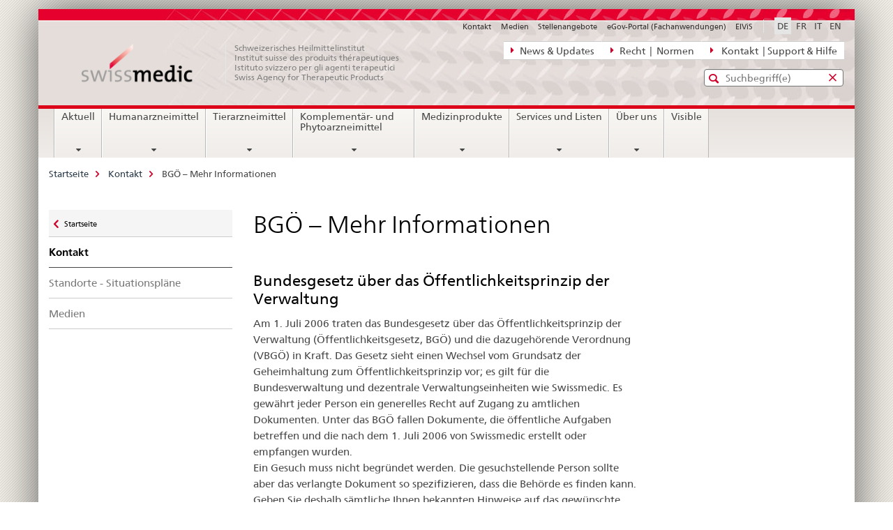

--- FILE ---
content_type: text/html;charset=utf-8
request_url: https://www.swissmedic.ch/swissmedic/de/home/contacts/kontakt/bgoe-background.html
body_size: 8689
content:

<!DOCTYPE HTML>
<!--[if lt IE 7 ]> <html lang="de" class="no-js ie6 oldie"> <![endif]-->
<!--[if IE 7 ]> <html lang="de" class="no-js ie7 oldie"> <![endif]-->
<!--[if IE 8 ]> <html lang="de" class="no-js ie8 oldie"> <![endif]-->
<!--[if IE 9 ]> <html lang="de" class="no-js ie9"> <![endif]-->
<!--[if gt IE 9 ]><!--><html lang="de" class="no-js no-ie"> <!--<![endif]-->


    
<head>
    
    


	
	
		<title>BGÖ – Mehr Informationen</title>
	
	


<meta charset="utf-8" />
<meta http-equiv="X-UA-Compatible" content="IE=edge" />
<meta name="viewport" content="width=device-width, initial-scale=1.0" />
<meta http-equiv="cleartype" content="on" />


	<meta name="msapplication-TileColor" content="#ffffff"/>
	<meta name="msapplication-TileImage" content="/etc/designs/core/frontend/guidelines/img/ico/mstile-144x144.png"/>
	<meta name="msapplication-config" content="/etc/designs/core/frontend/guidelines/img/ico/browserconfig.xml"/>



	
	
		
	




	<meta name="google-site-verification" content="ZplB0S2VkWGW45bYUgCIo_FnaOwySywVLpYzzyrMh_Y" />


<meta name="language" content="de" />
<meta name="author" content="© Copyright Swissmedic 2019" />




	<!-- current page in other languages -->
	
		<link rel="alternate" type="text/html" href="/swissmedic/de/home/contacts/kontakt/bgoe-background.html" hreflang="de" lang="de"/>
	
		<link rel="alternate" type="text/html" href="/swissmedic/en/home/contacts/contact/foia-_-more-information.html" hreflang="en" lang="en"/>
	
		<link rel="alternate" type="text/html" href="/swissmedic/it/home/contacts/contatto/ltras-_-ulteriori-informazioni.html" hreflang="it" lang="it"/>
	
		<link rel="alternate" type="text/html" href="/swissmedic/fr/home/contacts/contact/ltrans-_-plus-d-informations.html" hreflang="fr" lang="fr"/>
	




	<meta name="twitter:card" content="summary"/>
	
	
		<meta property="og:url" content="https://www.swissmedic.ch/swissmedic/de/home/contacts/kontakt/bgoe-background.html"/>
	
	<meta property="og:type" content="article"/>
	
		<meta property="og:title" content="BGÖ – Mehr Informationen"/>
	
	
	






    









	<!--style type="text/css" id="antiClickjack">body{display:none !important;}</style-->
	<script type="text/javascript">

		var styleElement = document.createElement('STYLE');
		styleElement.setAttribute('id', 'antiClickjack');
		styleElement.setAttribute('type', 'text/css');
		styleElement.innerHTML = 'body {display:none !important;}';
		document.getElementsByTagName('HEAD')[0].appendChild(styleElement);

		if (self === top) {
			var antiClickjack = document.getElementById("antiClickjack");
			antiClickjack.parentNode.removeChild(antiClickjack);
		} else {
			top.location = self.location;
		}
	</script>




<script src="/etc.clientlibs/clientlibs/granite/jquery.min.js"></script>
<script src="/etc.clientlibs/clientlibs/granite/utils.min.js"></script>



	<script>
		Granite.I18n.init({
			locale: "de",
			urlPrefix: "/libs/cq/i18n/dict."
		});
	</script>



	<link rel="stylesheet" href="/etc/designs/core/frontend/guidelines.min.css" type="text/css">

	<link rel="stylesheet" href="/etc/designs/core/frontend/modules.min.css" type="text/css">

	
	<link rel="shortcut icon" href="/etc/designs/core/frontend/guidelines/img/ico/favicon.ico">
	<link rel="apple-touch-icon" sizes="57x57" href="/etc/designs/core/frontend/guidelines/img/ico/apple-touch-icon-57x57.png"/>
	<link rel="apple-touch-icon" sizes="114x114" href="/etc/designs/core/frontend/guidelines/img/ico/apple-touch-icon-114x114.png"/>
	<link rel="apple-touch-icon" sizes="72x72" href="/etc/designs/core/frontend/guidelines/img/ico/apple-touch-icon-72x72.png"/>
	<link rel="apple-touch-icon" sizes="144x144" href="/etc/designs/core/frontend/guidelines/img/ico/apple-touch-icon-144x144.png"/>
	<link rel="apple-touch-icon" sizes="60x60" href="/etc/designs/core/frontend/guidelines/img/ico/apple-touch-icon-60x60.png"/>
	<link rel="apple-touch-icon" sizes="120x120" href="/etc/designs/core/frontend/guidelines/img/ico/apple-touch-icon-120x120.png"/>
	<link rel="apple-touch-icon" sizes="76x76" href="/etc/designs/core/frontend/guidelines/img/ico/apple-touch-icon-76x76.png"/>
	<link rel="icon" type="image/png" href="/etc/designs/core/frontend/guidelines/img/ico/favicon-96x96.png" sizes="96x96"/>
	<link rel="icon" type="image/png" href="/etc/designs/core/frontend/guidelines/img/ico/favicon-16x16.png" sizes="16x16"/>
	<link rel="icon" type="image/png" href="/etc/designs/core/frontend/guidelines/img/ico/favicon-32x32.png" sizes="32x32"/>





	
	
		<link rel="stylesheet" type="text/css" href="/dam/swissmedic/de/styles/smc-custom-styles-logo-min.css"/>
	
	
	



	<!--[if lt IE 9]>
		<script src="https://cdnjs.cloudflare.com/polyfill/v2/polyfill.js?version=4.8.0"></script>
	<![endif]-->



    



    
        

	

    

</head>


    

<body class="mod mod-layout   skin-layout-template-contentpage">

<div class="mod mod-contentpage">
<ul class="access-keys" role="navigation">
    <li><a href="/swissmedic/de/home.html" accesskey="0">Homepage</a></li>
    
    <li><a href="#main-navigation" accesskey="1">Main navigation</a></li>
    
    
    <li><a href="#content" accesskey="2">Content area</a></li>
    
    
    <li><a href="#site-map" accesskey="3">Sitemap</a></li>
    
    
    <li><a href="#search-field" accesskey="4">Search</a></li>
    
</ul>
</div>

<!-- begin: container -->
<div class="container container-main">

    


<header style="background-size: cover; background-image: url(&#039;/swissmedic/_jcr_content/headerimage/image.imagespooler.jpg/1685958258192/swissmedic_header.jpg&#039;)" role="banner">
	

	<div class="clearfix">
		
			


	



	<nav class="navbar treecrumb pull-left">

		
		
			<h2 class="sr-only">Direktnavigation News, Rechtsgrundlagen, Kontakt</h2>
		

		
			
				<ul class="nav navbar-nav">
				

						

						
						<li class="dropdown">
							
							
								
									<a id="federalAdministration-dropdown" href="#" aria-label="News &amp; Updates" class="dropdown-toggle" data-toggle="dropdown"><span class="icon icon--right"></span> News &amp; Updates</a>
								
								
							

							
								
								<ul class="dropdown-menu" role="menu" aria-labelledby="federalAdministration-dropdown">
									
										
										<li class="dropdown-header">
											
												
													<a href="/swissmedic/de/home/news/mitteilungen.html" aria-label="Allgemeine Mitteilungen" data-skipextcss="true">Allgemeine Mitteilungen</a>
												
												
											

											
											
												
													<ul>
														<li>
															
																
																
																
																	<a href="/swissmedic/de/home/ueber-uns/publikationen/swissmedic-journal.html" aria-label="Swissmedic Journal" data-skipextcss="true"> Swissmedic Journal</a>
																
															
														</li>
													</ul>
												
											
												
													<ul>
														<li>
															
																
																
																
																	<a href="/swissmedic/de/home/humanarzneimittel/marktueberwachung/qualitaetsmaengel-und-chargenrueckrufe/chargenrueckrufe.html" aria-label="Arzneimittel &gt; Chargenrückrufe" data-skipextcss="true"> Arzneimittel &gt; Chargenrückrufe</a>
																
															
														</li>
													</ul>
												
											
												
													<ul>
														<li>
															
																
																
																
																	<a href="/swissmedic/de/home/humanarzneimittel/marktueberwachung/out-of-stock/bewilligte-gesuche.html" aria-label="Arzneimittel &gt; Out-of-Stock (Lieferengpässe)" data-skipextcss="true" target="_self"> Arzneimittel &gt; Out-of-Stock (Lieferengpässe)</a>
																
															
														</li>
													</ul>
												
											
												
													<ul>
														<li>
															
																
																
																
																	<a href="/swissmedic/de/home/news/updates.html" aria-label="Neu auf der Website" data-skipextcss="true"> Neu auf der Website</a>
																
															
														</li>
													</ul>
												
											
												
													<ul>
														<li>
															
																
																
																
																	<a href="/swissmedic/de/home/news/updates/updated_documents.html" aria-label="Aktualisierte Vorgabedokumente" data-skipextcss="true"> Aktualisierte Vorgabedokumente</a>
																
															
														</li>
													</ul>
												
											
										</li>
									
								</ul>
							
						</li>
					

						

						
						<li class="dropdown">
							
							
								
									<a id="departement-dropdown" href="#" aria-label="Recht  |  Normen" class="dropdown-toggle" data-toggle="dropdown"><span class="icon icon--right"></span> Recht  |  Normen</a>
								
								
							

							
								
								<ul class="dropdown-menu" role="menu" aria-labelledby="departement-dropdown">
									
										
										<li class="dropdown-header">
											
												
													<a href="/swissmedic/de/home/legal/rechtsgrundlagen.html" aria-label="Allgemeine Rechtsgrundlagen" data-skipextcss="true">Allgemeine Rechtsgrundlagen</a>
												
												
											

											
											
												
													<ul>
														<li>
															
																
																
																
																	<a href="/swissmedic/de/home/legal/strafrecht.html" aria-label="Strafrecht – Strafverfolgung" data-skipextcss="true"> Strafrecht – Strafverfolgung</a>
																
															
														</li>
													</ul>
												
											
												
													<ul>
														<li>
															
																
																
																
																	<a href="/swissmedic/de/home/legal/pharmacopoea.html" aria-label="Pharmakopöe" data-skipextcss="true"> Pharmakopöe</a>
																
															
														</li>
													</ul>
												
											
										</li>
									
								</ul>
							
						</li>
					

						

						
						<li class="dropdown">
							
							
								
									<a id="federalOffice-dropdown" href="#" aria-label=" Kontakt  | Support &amp; Hilfe" class="dropdown-toggle" data-toggle="dropdown"><span class="icon icon--right"></span>  Kontakt  | Support &amp; Hilfe</a>
								
								
							

							
								
								<ul class="dropdown-menu" role="menu" aria-labelledby="federalOffice-dropdown">
									
										
										<li class="dropdown-header">
											
												
													<a href="/swissmedic/de/home/input/kontaktformular-allgemeine-anfragen.html" aria-label="Allgemeine Anfragen" data-skipextcss="true">Allgemeine Anfragen</a>
												
												
											

											
											
												
													<ul>
														<li>
															
																
																
																
																	<a href="/swissmedic/de/home/medizinprodukte/kontakte---links.html" aria-label="Fragen Medizinprodukte" data-skipextcss="true"> Fragen Medizinprodukte</a>
																
															
														</li>
													</ul>
												
											
												
													<ul>
														<li>
															
																
																
																
																	<a href="/swissmedic/de/home/contacts/kontakt/media.html" aria-label="Medienanfragen" data-skipextcss="true"> Medienanfragen</a>
																
															
														</li>
													</ul>
												
											
												
													<ul>
														<li>
															
																
																
																
																	<a href="/swissmedic/de/home/contacts/kontakt/gesuch-um-zugang-zu-amtlichen-dokumenten-bgoe.html" aria-label="Zugang amtliche Dokumente" data-skipextcss="true"> Zugang amtliche Dokumente</a>
																
															
														</li>
													</ul>
												
											
												
													<ul>
														<li>
															
																
																
																
																	<a href="/swissmedic/de/home/contacts/kontakt/rueckmeldungen-und-reklamationen--feedback-formular.html" aria-label="Feedback-Formular" data-skipextcss="true"> Feedback-Formular</a>
																
															
														</li>
													</ul>
												
											
												
													<ul>
														<li>
															
																
																
																
																	<a href="/swissmedic/de/home/input/pdf-rechnung-e-mail.html" aria-label="PDF Rechnung per E-Mail" data-skipextcss="true"> PDF Rechnung per E-Mail</a>
																
															
														</li>
													</ul>
												
											
												
													<ul>
														<li>
															
																
																
																
																	<a href="/swissmedic/de/home/contacts/kontakt/swissmedic-portal-supportformular.html" aria-label="Support eGov Services" data-skipextcss="true"> Support eGov Services</a>
																
															
														</li>
													</ul>
												
											
												
													<ul>
														<li>
															
																
																
																
																	<a href="/swissmedic/de/home/contacts/kontakt/locations.html" aria-label="Standorte - Situationspläne" data-skipextcss="true"> Standorte - Situationspläne</a>
																
															
														</li>
													</ul>
												
											
										</li>
									
								</ul>
							
						</li>
					
				</ul>
			
			
		
	</nav>




		

		
<!-- begin: metanav -->
<section class="nav-services clearfix">
	
	
		


	
	<h2>BGÖ – Mehr Informationen</h2>

	

		
		<h2 class="sr-only">Sprachwahl</h2>

		<nav class="nav-lang">
			<ul>
				
					<li>
						
							
								<a class="active" lang="de" title="Deutsch selected" aria-label="Deutsch selected">DE</a>
							
							
							
						
					</li>
				
					<li>
						
							
							
								<a href="/swissmedic/fr/home/contacts/contact/ltrans-_-plus-d-informations.html" lang="fr" title="Französisch" aria-label="Französisch">FR</a>
							
							
						
					</li>
				
					<li>
						
							
							
								<a href="/swissmedic/it/home/contacts/contatto/ltras-_-ulteriori-informazioni.html" lang="it" title="Italienisch" aria-label="Italienisch">IT</a>
							
							
						
					</li>
				
					<li>
						
							
							
								<a href="/swissmedic/en/home/contacts/contact/foia-_-more-information.html" lang="en" title="Englisch" aria-label="Englisch">EN</a>
							
							
						
					</li>
				
			</ul>
		</nav>

	


		
		

    
        
            
            

                
                <h2 class="sr-only">Service navigation</h2>

                <nav class="nav-service">
                    <ul>
                        
                        
                            <li><a href="/swissmedic/de/home/contacts/kontakt.html" target="_self" title="Kontakt" aria-label="Kontakt" data-skipextcss="true">Kontakt</a></li>
                        
                            <li><a href="/swissmedic/de/home/contacts/kontakt/media.html" title="Medien" aria-label="Medien" data-skipextcss="true">Medien</a></li>
                        
                            <li><a href="/swissmedic/de/home/ueber-uns/offene-stellen.html" title="Stellenangebote" aria-label="Stellenangebote" data-skipextcss="true">Stellenangebote</a></li>
                        
                            <li><a href="/swissmedic/de/home/services/egov-portal.html" title="eGov-Portal (Fachanwendungen)" aria-label="eGov-Portal (Fachanwendungen)" data-skipextcss="true">eGov-Portal (Fachanwendungen)</a></li>
                        
                            <li><a href="https://www.gate.swissmedic.ch/elvis/" aria-label="ElViS" target="_blank" title="">ElViS</a></li>
                        
                    </ul>
                </nav>

            
        
    


	
	
</section>
<!-- end: metanav -->

	</div>

	
		

	
	
		
<div class="mod mod-logo">
    
        
        
            
                <a href="/swissmedic/de/home.html" class="brand  hidden-xs" id="logo" title="Startseite" aria-label="Startseite">
                    
                        
                            <img src="/swissmedic/de/_jcr_content/logo/image.imagespooler.png/1672565921034/swissmedic-logo_transp.png" alt="Swissmedic Startseite"/>
                        
                        
                    
                    <h2 id="logo-desktop-departement">Schweizerisches Heilmittelinstitut<br/>Institut suisse des produits th&eacute;rapeutiques<br/>Istituto svizzero per gli agenti terapeutici<br/>Swiss Agency for Therapeutic Products
                    </h2>
                </a>
                
            
        
    
</div>

	


	

 	
		


	



	
	
		

<div class="mod mod-searchfield">

	
		

		
			

			<!-- begin: sitesearch desktop-->
			<div class="mod mod-searchfield global-search global-search-standard">
				<form action="/swissmedic/de/home/suche.html" class="form-horizontal form-search pull-right">
					<h2 class="sr-only">Standard-Suche</h2>
					<label for="search-field" class="sr-only">Eingabefenster für die Suche</label>
					<input id="search-field" name="query" class="form-control search-field" type="text" placeholder="Suchbegriff(e)"/>
                    <button class="icon icon--search icon--before" tabindex="0" role="button">
                        <span class="sr-only">Eingabefenster für die Suche</span>
                    </button>
                    <button class="icon icon--close icon--after search-reset" tabindex="0" role="button"><span class="sr-only"></span></button>
					<div class="search-results">
						<div class="search-results-list"></div>
					</div>
				</form>
			</div>
			<!-- end: sitesearch desktop-->

		
	

</div>

	



	

	

 	


</header>



    


	
	
		

<div class="mod mod-mainnavigation">

	<!-- begin: mainnav -->
	<div class="nav-main yamm navbar" id="main-navigation">

		<h2 class="sr-only">
			Hauptnavigation
		</h2>

		
			


<!-- mobile mainnav buttonbar -->
 <section class="nav-mobile">
	<div class="table-row">
		<div class="nav-mobile-header">
			<div class="table-row">
				<span class="nav-mobile-logo">
					
						
						
							<img src="/etc/designs/core/frontend/guidelines/img/swiss.svg" onerror="this.onerror=null; this.src='/etc/designs/core/frontend/guidelines/img/swiss.png'" alt="© Copyright Swissmedic 2019"/>
						
					
				</span>
				<h2>
					<a href="/swissmedic/de/home.html" title="Startseite" aria-label="Startseite">Swissmedic</a>
				</h2>
			</div>
		</div>
		<div class="table-cell dropdown">
			<a href="#" class="nav-mobile-menu dropdown-toggle" data-toggle="dropdown">
				<span class="icon icon--menu"></span>
			</a>
			<div class="drilldown dropdown-menu" role="menu">
				<div class="drilldown-container">
					<nav class="nav-page-list">
						
							<ul aria-controls="submenu">
								
									
									
										<li>
											
												
												
													<a href="/swissmedic/de/home/news.html">Aktuell</a>
												
											
										</li>
									
								
							</ul>
						
							<ul aria-controls="submenu">
								
									
									
										<li>
											
												
												
													<a href="/swissmedic/de/home/humanarzneimittel.html">Humanarzneimittel</a>
												
											
										</li>
									
								
							</ul>
						
							<ul aria-controls="submenu">
								
									
									
										<li>
											
												
												
													<a href="/swissmedic/de/home/tierarzneimittel.html">Tierarzneimittel</a>
												
											
										</li>
									
								
							</ul>
						
							<ul aria-controls="submenu">
								
									
									
										<li>
											
												
												
													<a href="/swissmedic/de/home/kpa.html">Komplementär- und Phytoarzneimittel</a>
												
											
										</li>
									
								
							</ul>
						
							<ul aria-controls="submenu">
								
									
									
										<li>
											
												
												
													<a href="/swissmedic/de/home/medizinprodukte.html">Medizinprodukte</a>
												
											
										</li>
									
								
							</ul>
						
							<ul aria-controls="submenu">
								
									
									
										<li>
											
												
												
													<a href="/swissmedic/de/home/services.html">Services und Listen</a>
												
											
										</li>
									
								
							</ul>
						
							<ul aria-controls="submenu">
								
									
									
										<li>
											
												
												
													<a href="/swissmedic/de/home/ueber-uns.html">Über uns</a>
												
											
										</li>
									
								
							</ul>
						
							<ul aria-controls="submenu">
								
									
									
										<li>
											
												
													<a href="/swissmedic/de/home/ueber-uns/publikationen/visible.html">Visible</a>
												
												
											
										</li>
									
								
							</ul>
						

						<button class="yamm-close-bottom" aria-label="Schliessen">
							<span class="icon icon--top" aria-hidden="true"></span>
						</button>
					</nav>
				</div>
			</div>
		</div>
		<div class="table-cell dropdown">
			<a href="#" class="nav-mobile-menu dropdown-toggle" data-toggle="dropdown">
				<span class="icon icon--search"></span>
			</a>
			<div class="dropdown-menu" role="menu">
				
				



	
		


<div class="mod mod-searchfield">

    
        <div class="mod mod-searchfield global-search global-search-mobile">
            <form action="/swissmedic/de/home/suche.html" class="form  mod-searchfield-mobile" role="form">
                <h2 class="sr-only">Standard-Suche</h2>
                <label for="search-field-phone" class="sr-only">
                    Eingabefenster für die Suche
                </label>
                <input id="search-field-phone" name="query" class="search-input form-control" type="text" placeholder="Suchbegriff(e)"/>
                <button class="icon icon--search icon--before" tabindex="0" role="button">
                    <span class="sr-only">Eingabefenster für die Suche</span>
                </button>
                <button class="icon icon--close icon--after search-reset" tabindex="0" role="button"><span class="sr-only"></span></button>

                <div class="search-results">
                    <div class="search-results-list"></div>
                </div>
            </form>
        </div>
    

</div>

	
	


				
			</div>
		</div>
	</div>
</section>

		

		
		<ul class="nav navbar-nav" aria-controls="submenu">

			
			

				
                
				

				<li class="dropdown yamm-fw  ">
					
						
			      		
							<a href="/swissmedic/de/home/news.html" aria-label="Aktuell" class="dropdown-toggle" data-toggle="dropdown" data-url="/swissmedic/de/home/news/_jcr_content/par.html">Aktuell</a>
							
							<ul class="dropdown-menu" role="menu" aria-controls="submenu">
								<li>
									<div class="yamm-content container-fluid">
										<div class="row">
											<div class="col-sm-12">
												<button class="yamm-close btn btn-link icon icon--after icon--close pull-right">Schliessen</button>
											</div>
										</div>
										<div class="row">
											<div class="col-md-12 main-column">

											</div>
										</div>
										<br><br><br>
										<button class="yamm-close-bottom" aria-label="Schliessen"><span class="icon icon--top"></span></button>
									</div>
								</li>
							</ul>
						
					
				</li>
			

				
                
				

				<li class="dropdown yamm-fw  ">
					
						
			      		
							<a href="/swissmedic/de/home/humanarzneimittel.html" aria-label="Humanarzneimittel" class="dropdown-toggle" data-toggle="dropdown" data-url="/swissmedic/de/home/humanarzneimittel/_jcr_content/par.html">Humanarzneimittel</a>
							
							<ul class="dropdown-menu" role="menu" aria-controls="submenu">
								<li>
									<div class="yamm-content container-fluid">
										<div class="row">
											<div class="col-sm-12">
												<button class="yamm-close btn btn-link icon icon--after icon--close pull-right">Schliessen</button>
											</div>
										</div>
										<div class="row">
											<div class="col-md-12 main-column">

											</div>
										</div>
										<br><br><br>
										<button class="yamm-close-bottom" aria-label="Schliessen"><span class="icon icon--top"></span></button>
									</div>
								</li>
							</ul>
						
					
				</li>
			

				
                
				

				<li class="dropdown yamm-fw  ">
					
						
			      		
							<a href="/swissmedic/de/home/tierarzneimittel.html" aria-label="Tierarzneimittel" class="dropdown-toggle" data-toggle="dropdown" data-url="/swissmedic/de/home/tierarzneimittel/_jcr_content/par.html">Tierarzneimittel</a>
							
							<ul class="dropdown-menu" role="menu" aria-controls="submenu">
								<li>
									<div class="yamm-content container-fluid">
										<div class="row">
											<div class="col-sm-12">
												<button class="yamm-close btn btn-link icon icon--after icon--close pull-right">Schliessen</button>
											</div>
										</div>
										<div class="row">
											<div class="col-md-12 main-column">

											</div>
										</div>
										<br><br><br>
										<button class="yamm-close-bottom" aria-label="Schliessen"><span class="icon icon--top"></span></button>
									</div>
								</li>
							</ul>
						
					
				</li>
			

				
                
				

				<li class="dropdown yamm-fw  ">
					
						
			      		
							<a href="/swissmedic/de/home/kpa.html" aria-label="Komplementär- und Phytoarzneimittel" class="dropdown-toggle" data-toggle="dropdown" data-url="/swissmedic/de/home/kpa/_jcr_content/par.html">Komplementär- und Phytoarzneimittel</a>
							
							<ul class="dropdown-menu" role="menu" aria-controls="submenu">
								<li>
									<div class="yamm-content container-fluid">
										<div class="row">
											<div class="col-sm-12">
												<button class="yamm-close btn btn-link icon icon--after icon--close pull-right">Schliessen</button>
											</div>
										</div>
										<div class="row">
											<div class="col-md-12 main-column">

											</div>
										</div>
										<br><br><br>
										<button class="yamm-close-bottom" aria-label="Schliessen"><span class="icon icon--top"></span></button>
									</div>
								</li>
							</ul>
						
					
				</li>
			

				
                
				

				<li class="dropdown yamm-fw  ">
					
						
			      		
							<a href="/swissmedic/de/home/medizinprodukte.html" aria-label="Medizinprodukte" class="dropdown-toggle" data-toggle="dropdown" data-url="/swissmedic/de/home/medizinprodukte/_jcr_content/par.html">Medizinprodukte</a>
							
							<ul class="dropdown-menu" role="menu" aria-controls="submenu">
								<li>
									<div class="yamm-content container-fluid">
										<div class="row">
											<div class="col-sm-12">
												<button class="yamm-close btn btn-link icon icon--after icon--close pull-right">Schliessen</button>
											</div>
										</div>
										<div class="row">
											<div class="col-md-12 main-column">

											</div>
										</div>
										<br><br><br>
										<button class="yamm-close-bottom" aria-label="Schliessen"><span class="icon icon--top"></span></button>
									</div>
								</li>
							</ul>
						
					
				</li>
			

				
                
				

				<li class="dropdown yamm-fw  ">
					
						
			      		
							<a href="/swissmedic/de/home/services.html" aria-label="Services und Listen" class="dropdown-toggle" data-toggle="dropdown" data-url="/swissmedic/de/home/services/_jcr_content/par.html">Services und Listen</a>
							
							<ul class="dropdown-menu" role="menu" aria-controls="submenu">
								<li>
									<div class="yamm-content container-fluid">
										<div class="row">
											<div class="col-sm-12">
												<button class="yamm-close btn btn-link icon icon--after icon--close pull-right">Schliessen</button>
											</div>
										</div>
										<div class="row">
											<div class="col-md-12 main-column">

											</div>
										</div>
										<br><br><br>
										<button class="yamm-close-bottom" aria-label="Schliessen"><span class="icon icon--top"></span></button>
									</div>
								</li>
							</ul>
						
					
				</li>
			

				
                
				

				<li class="dropdown yamm-fw  ">
					
						
			      		
							<a href="/swissmedic/de/home/ueber-uns.html" aria-label="Über uns" class="dropdown-toggle" data-toggle="dropdown" data-url="/swissmedic/de/home/ueber-uns/_jcr_content/par.html">Über uns</a>
							
							<ul class="dropdown-menu" role="menu" aria-controls="submenu">
								<li>
									<div class="yamm-content container-fluid">
										<div class="row">
											<div class="col-sm-12">
												<button class="yamm-close btn btn-link icon icon--after icon--close pull-right">Schliessen</button>
											</div>
										</div>
										<div class="row">
											<div class="col-md-12 main-column">

											</div>
										</div>
										<br><br><br>
										<button class="yamm-close-bottom" aria-label="Schliessen"><span class="icon icon--top"></span></button>
									</div>
								</li>
							</ul>
						
					
				</li>
			

				
                
				

				<li class="dropdown yamm-fw  ">
					
						
							<a href="/swissmedic/de/home/ueber-uns/publikationen/visible.html" aria-label="Visible" class="dropdown-toggle">Visible</a>
			      		
			      		
					
				</li>
			
		</ul>
	</div>
</div>

	



    

<!-- begin: main -->
<div class="container-fluid hidden-xs">
	<div class="row">
		<div class="col-sm-12">
			
	


<div class="mod mod-breadcrumb">
	<h2 id="br1" class="sr-only">Breadcrumb</h2>
	<ol class="breadcrumb" role="menu" aria-labelledby="br1">
		
			<li><a href="/swissmedic/de/home.html" title="Startseite" aria-label="Startseite">Startseite</a><span class="icon icon--greater"></span></li>
		
			<li><a href="/swissmedic/de/home/contacts/kontakt.html" title="Kontakt" aria-label="Kontakt">Kontakt</a><span class="icon icon--greater"></span></li>
		
		<li class="active" role="presentation">BGÖ – Mehr Informationen</li>
	</ol>
</div>

	
		</div>
	</div>
</div>



	
	
		<div class="container-fluid">
			

<div class="row">
    <div class="col-sm-4 col-md-3 drilldown">
        

<div class="mod mod-leftnavigation">

		<a href="#collapseSubNav" data-toggle="collapse" class="collapsed visible-xs">Unternavigation</a>
		<div class="drilldown-container">
			<nav class="nav-page-list">
				
					<a href="/swissmedic/de/home.html" class="icon icon--before icon--less visible-xs">Zurück</a>

					<a href="/swissmedic/de/home.html" class="icon icon--before icon--less"><span class="sr-only">Zurück zu </span>Startseite</a>
				
				<ul>
					
						
							
							
								<li class="list-emphasis">
									<a href="/swissmedic/de/home/contacts/kontakt.html">Kontakt</a>
								</li>
							
						
					

					
					
					

					
						
							
							
								
									
									
										<li>
											<a href="/swissmedic/de/home/contacts/kontakt/locations.html">Standorte - Situationspläne</a>
										</li>
									
								
							
						
					
						
							
							
								
									
									
										<li>
											<a href="/swissmedic/de/home/contacts/kontakt/media.html">Medien</a>
										</li>
									
								
							
						
					
				</ul>
			</nav>
		</div>

</div>

    </div>
    <div class="col-sm-8 col-md-9 main-column" id="content" role="main">
        <div class="row">
            <div class="col-md-8 main-content js-glossary-context">
                

<div class="visible-xs visible-sm">
	<p><a href="#context-sidebar" class="icon icon--before icon--root">Context sidebar</a></p>
</div>

<div class="contentHead">
	



<div class="mod mod-backtooverview">
	
</div>


	
	


	
	
		<a href="javascript:$.printPreview.printPreview()" onclick="" class="icon icon--before icon--print pull-right" title="Seite drucken"></a>
	




	
	

<div class="mod mod-contentpagefull">
    <h1 class="text-inline">BGÖ – Mehr Informationen</h1>
</div>

</div>	






<div class="mod mod-text">
    
        
        
            <article class="clearfix">
                
                    <h2>Bundesgesetz über das Öffentlichkeitsprinzip der Verwaltung</h2>
<p>Am 1. Juli 2006 traten das Bundesgesetz über das Öffentlichkeitsprinzip der Verwaltung (Öffentlichkeitsgesetz, BGÖ) und die dazugehörende Verordnung (VBGÖ) in Kraft. Das Gesetz sieht einen Wechsel vom Grundsatz der Geheimhaltung zum Öffentlichkeitsprinzip vor; es gilt für die Bundesverwaltung und dezentrale Verwaltungseinheiten wie Swissmedic. Es gewährt jeder Person ein generelles Recht auf Zugang zu amtlichen Dokumenten. Unter das BGÖ fallen Dokumente, die öffentliche Aufgaben betreffen und die nach dem 1. Juli 2006 von Swissmedic erstellt oder empfangen wurden.<br>
Ein Gesuch muss nicht begründet werden. Die gesuchstellende Person sollte aber das verlangte Dokument so spezifizieren, dass die Behörde es finden kann. Geben Sie deshalb sämtliche Ihnen bekannten Hinweise auf das gewünschte Dokument an. In der Folge finden Sie mögliche Stichworte:</p>
<ul>
<li>Sachbereich (wie Humanarzneimittel, Tierarzneimittel, Medizinprodukte usw.)</li>
<li>Fachgebiet (wie Zulassung, Marktüberwachung, Vigilance, Werbung, klinische Versuche, Labor usw.)</li>
<li>Thema (wie Nebenwirkungen im Packungsprospekt oder Informationen zum Internet usw.)</li>
<li>Stichwort (wie Arzneimittel XYZ oder Regelung Medikamentenkauf via Internet durch Private usw.)</li>
<li>Ungefähres Datum (wie etwa 2004, letzter Stand usw.)</li>
</ul>
<p>Das Recht auf Zugang zu amtlichen Dokumenten kann zum Schutz überwiegender öffentlicher oder privater Interessen beschränkt oder verweigert werden. Diese Einschränkungen sind in Art. 7-9 BGÖ geregelt.</p>

                
                
            </article>
        
    
</div>
<div class="mod mod-link">
	
		
		
			<p>
				<a href="http://www.admin.ch/opc/de/classified-compilation/20022540/index.html" target="_blank" aria-label="&Ouml;ffentlichkeitsgesetz (BG&Ouml;)" class="icon icon--after icon--external" title="">&Ouml;ffentlichkeitsgesetz (BG&Ouml;)</a>
			</p>
		
	
</div>


    
        
    


		






<div class="mod mod-backtooverview">
	
</div>




<div class="clearfix">
	





	
	
	
		
	







	
	


	<p class="pull-right">
		<small>
			
				<a href="#" class="icon icon--before icon--power hidden-print">
					Zum Seitenanfang
				</a>
			
		</small>
	</p>
 
</div>


            </div>
            <div class="col-md-4">
                


<div class="context-column">
	
		
			<a name="context-sidebar"></a>
						
		





	
		
		
			<div class="mod mod-contactbox">
				
					
						
					
					
				
			</div>
		
	


	
	
		



	<div class="mod mod-basket">
		<aside class="cart">
			<h4>
				Einkaufskorb
			</h4>
			<ul class="list-unstyled order-list js-order-list">
			</ul>
			
		</aside>
		<script type="text/template" id="order-list-template">
			{{ for(var i=0,item;i<data.length;i++) {
				index = i+1; item = data[i];
			}}
				<li class="clearfix" id="{{= item.id }}">
					<span class="pull-left">{{= item.quantity }}x {{= item.productTitle }}</span>
					<a class="storage-delete pull-right" href="#">
						<span class="icon icon--after icon--trash"></span>
					</a>
					<input type="hidden" name="order_{{= index }}_productTitle" value="{{= item.productTitle }}" />
					<input type="hidden" name="order_{{= index }}_quantity" value="{{= item.quantity }}" />
					<input type="hidden" name="order_{{= index }}_productId" value="{{= item.productId }}" />
					<input type="text" name="genericKeyValueParameter" value="{{= item.productTitle + "##" }}{{= item.quantity }}x" />
				</li>
			{{ } }}
		</script>
	</div>

	
	
	

	


    
        
    



</div>

            </div>
        </div>
    </div>

</div>

		</div>
	

<!-- end: main -->


    <span class="visible-print">https://www.swissmedic.ch/content/swissmedic/de/home/contacts/kontakt/bgoe-background.html</span>

    
<footer role="contentinfo">
	<h2 class="sr-only">Footer</h2>

  

  
	<a name="context-sidebar"></a>
  

  
  

  	

    
        
            <div class="container-fluid footer-service">
                <h3>© Copyright Swissmedic 2019</h3>
                <nav>
                    <ul>
                        
                        
                            <li><a href="/swissmedic/de/home/contacts/kontakt.html" target="_self" title="Kontakt" aria-label="Kontakt">Kontakt</a></li>
                        
                            <li><a href="/swissmedic/de/home/contacts/kontakt/media.html" title="Medien" aria-label="Medien">Medien</a></li>
                        
                            <li><a href="/swissmedic/de/home/ueber-uns/offene-stellen.html" title="Stellenangebote" aria-label="Stellenangebote">Stellenangebote</a></li>
                        
                            <li><a href="/swissmedic/de/home/services/egov-portal.html" title="eGov-Portal (Fachanwendungen)" aria-label="eGov-Portal (Fachanwendungen)">eGov-Portal (Fachanwendungen)</a></li>
                        
                            <li><a href="https://www.gate.swissmedic.ch/elvis/" aria-label="ElViS" target="_blank" class="icon icon--after icon--external" title="">ElViS</a></li>
                        
                    </ul>
                </nav>
            </div>
        
    



	


  	<div class="container-fluid">
  		
	


	
		
			

			<nav class="links-social" aria-labelledby="social_media">
				<label id="social_media" class="sr-only">Social media links</label>
				<ul>
					
						<li><a href="https://www.instagram.com/swissmedic/" class="icon icon--before  icon icon--before fa fa-instagram" aria-label="Instagram" target="_blank" title="">Instagram</a></li>
					
						<li><a href="https://www.facebook.com/pages/category/Government-Building/Swissmedic-174948969217928/" class="icon icon--before  icon icon--before icon--facebook" aria-label="Facebook" target="_blank" title="">Facebook</a></li>
					
						<li><a href="https://www.linkedin.com/company/swissmedic" class="icon icon--before  icon icon--before fa fa-linkedin" aria-label="Linkedin" target="_blank" title="">Linkedin</a></li>
					
						<li><a href="https://www.youtube.com/channel/UCg3KbWDmuohOeSNqtWMJ3jw" class="icon icon--before  icon icon--before fa fa-youtube" aria-label="YouTube" target="_blank" title="">YouTube</a></li>
					
						<li><a href="/swissmedic/de/home/news/rss.html" class="icon icon--before  icon icon--before icon--rss" title="RSS Feeds" aria-label="RSS Feeds">RSS Feeds</a></li>
					
				</ul>
			</nav>
		
		
	



		
	

<div class="mod mod-cobranding">
    
        
            
        
        
    
</div>




  		<!-- begin: logo phone -->
		
			
			

	
		
<div class="mod mod-logo">
	
	
		
			<hr class="footer-line visible-xs">
			<img src="/swissmedic/de/_jcr_content/logo/image.imagespooler.png/1672565921034/swissmedic-logo_transp.png" class="visible-xs" alt="Swissmedic Startseite"/>
		
		
	
	
</div>
	
	


			
		
	 	<!-- end: logo phone -->
  	</div>

    

<div class="footer-address">
	

	<span class="hidden-xs">© Copyright Swissmedic 2019</span>


	

	
		
			<nav class="pull-right">
				<ul>
					
						<li><a href="/swissmedic/de/home/conditions.html" title="Nutzungsbedingungen" aria-label="Nutzungsbedingungen" data-skipextcss="true">Nutzungsbedingungen</a></li>
					
						<li><a href="/swissmedic/de/home/sitemap.html" title="Inhaltsverzeichnis" aria-label="Inhaltsverzeichnis" data-skipextcss="true">Inhaltsverzeichnis</a></li>
					
				</ul>
			</nav>
		
		
	


</div>


  
  

</footer>        


    <div class="modal" id="nav_modal_rnd">
        <!-- modal -->
    </div>

</div>
<!-- end: container -->



<script src="/etc.clientlibs/clientlibs/granite/jquery/granite/csrf.min.js"></script>
<script src="/etc/clientlibs/granite/jquery/granite/csrf.min.js"></script>



	<script type="text/javascript" src="/etc/designs/core/frontend/modules.js"></script>









	<!-- [base64] -->





 
	




	<!-- Matomo -->
<script type="text/javascript">
  var _paq = window._paq || [];
  /* tracker methods like "setCustomDimension" should be called before "trackPageView" */
  _paq.push(['trackPageView']);
  _paq.push(['enableLinkTracking']);
  (function() {
    var u="https://analytics.bit.admin.ch/";
    _paq.push(['setTrackerUrl', u+'matomo.php']);
    _paq.push(['setSiteId', '103']);
    var d=document, g=d.createElement('script'), s=d.getElementsByTagName('script')[0];
    g.type='text/javascript'; g.async=true; g.defer=true; g.src=u+'matomo.js'; s.parentNode.insertBefore(g,s);
  })();
</script>
<!-- End Matomo Code -->





</body>

    

</html>


--- FILE ---
content_type: text/html;charset=utf-8
request_url: https://www.swissmedic.ch/swissmedic/de/home/tierarzneimittel/_jcr_content/par.html
body_size: 2495
content:

<div class="mod mod-sitemap">
<div class="row">
	
		
		
			
				<div class="col-sm-3">
					
					<h3>
						<a href="/swissmedic/de/home/tierarzneimittel/informationen.html" title="Informationen" aria-label="Informationen">Informationen</a></h3>
						<h3>
						<a href="/swissmedic/de/home/tierarzneimittel/authorisations.html" title="Bewilligungen" aria-label="Bewilligungen">Bewilligungen</a></h3>
						
								<ul class="list-unstyled" aria-controls="submenu">
								
								
							<li><a href="/swissmedic/de/home/tierarzneimittel/authorisations/operation-authorisations.html" title="Betriebsbewilligungen" aria-label="Betriebsbewilligungen">Betriebsbewilligungen</a></li>
						<li><a href="/swissmedic/de/home/tierarzneimittel/authorisations/special-authorisations.html" title="Sonderbewilligungen" aria-label="Sonderbewilligungen">Sonderbewilligungen</a></li>
                                </ul>
							
				</div>
			
				<div class="col-sm-3">
					
					<h3>
						<a href="/swissmedic/de/home/tierarzneimittel/zulassungen-tam.html" title="Zulassungen" aria-label="Zulassungen">Zulassungen</a></h3>
						
								<ul class="list-unstyled" aria-controls="submenu">
								
								
							<li><a href="/swissmedic/de/home/tierarzneimittel/zulassungen-tam/nce.html" title="Neuzulassungen" aria-label="Neuzulassungen">Neuzulassungen</a></li>
						<li><a href="/swissmedic/de/home/tierarzneimittel/zulassungen-tam/veterinary_medicines_expert_committee_vmec.html" title="Veterinary Medicines Expert Committee (VMEC)" aria-label="Veterinary Medicines Expert Committee (VMEC)">Veterinary Medicines Expert Committee (VMEC)</a></li>
						<li><a href="/swissmedic/de/home/tierarzneimittel/zulassungen-tam/roundtable_tam.html" title="Roundtable TAM" aria-label="Roundtable TAM">Roundtable TAM</a></li>
						<li><a href="/swissmedic/de/home/tierarzneimittel/zulassungen-tam/rwe.html" title="Real World Evidence (RWE)" aria-label="Real World Evidence (RWE)">Real World Evidence (RWE)</a></li>
							</ul>
                                <h3>
						<a href="/swissmedic/de/home/tierarzneimittel/besondere-arzneimittelgruppen-tam.html" title="Besondere Arzneimittelgruppen" aria-label="Besondere Arzneimittelgruppen">Besondere Arzneimittelgruppen</a></h3>
						
								<ul class="list-unstyled" aria-controls="submenu">
								
								
							<li><a href="/swissmedic/de/home/tierarzneimittel/besondere-arzneimittelgruppen-tam/betaeubungsmittel-tam.html" title="Bet&auml;ubungsmittel" aria-label="Bet&auml;ubungsmittel">Bet&auml;ubungsmittel</a></li>
						<li><a href="/swissmedic/de/home/tierarzneimittel/besondere-arzneimittelgruppen-tam/gvo-tam.html" title="GVO enthaltende immunologische Tierarzneimittel" aria-label="GVO enthaltende immunologische Tierarzneimittel">GVO enthaltende immunologische Tierarzneimittel</a></li>
                                </ul>
							
				</div>
			
				<div class="col-sm-3">
					
					<h3>
						<a href="/swissmedic/de/home/tierarzneimittel/market-surveillance.html" title="Markt&uuml;berwachung" aria-label="Markt&uuml;berwachung">Markt&uuml;berwachung</a></h3>
						
								<ul class="list-unstyled" aria-controls="submenu">
								
								
							<li><a href="/swissmedic/de/home/tierarzneimittel/market-surveillance/dhpc-veterinary-medicines.html" title="Healthcare Professional Communication" aria-label="Healthcare Professional Communication">Healthcare Professional Communication</a></li>
						<li><a href="/swissmedic/de/home/tierarzneimittel/market-surveillance/meldung-unerwuenschter-tierarzneimittelwirkungen.html" title="Meldung unerw&uuml;nschter Tierarzneimittelwirkungen" aria-label="Meldung unerw&uuml;nschter Tierarzneimittelwirkungen">Meldung unerw&uuml;nschter Tierarzneimittelwirkungen</a></li>
						<li><a href="/swissmedic/de/home/tierarzneimittel/market-surveillance/qualitaetsmaengel-und-chargenrueckrufe-vet.html" title="Qualit&auml;tsm&auml;ngel und Chargenr&uuml;ckrufe" aria-label="Qualit&auml;tsm&auml;ngel und Chargenr&uuml;ckrufe">Qualit&auml;tsm&auml;ngel und Chargenr&uuml;ckrufe</a></li>
						<li><a href="/swissmedic/de/home/tierarzneimittel/market-surveillance/out-of-stock-tam.html" title="Out-of-Stock" aria-label="Out-of-Stock">Out-of-Stock</a></li>
						<li><a href="/swissmedic/de/home/tierarzneimittel/market-surveillance/einfuhr-tierarzneimittel.html" title="Einfuhr von Tierarzneimitteln durch Tier&auml;rztinnen und Tier&auml;rzte" aria-label="Einfuhr von Tierarzneimitteln durch Tier&auml;rztinnen und Tier&auml;rzte">Einfuhr von Tierarzneimitteln durch Tier&auml;rztinnen und Tier&auml;rzte</a></li>
						<li><a href="/swissmedic/de/home/tierarzneimittel/market-surveillance/illegale-arzneimittelimporte-vet.html" title="Illegale Arzneimittelimporte " aria-label="Illegale Arzneimittelimporte ">Illegale Arzneimittelimporte </a></li>
						<li><a href="/swissmedic/de/home/tierarzneimittel/market-surveillance/arzneimittelwerbung-vet.html" title="Arzneimittelwerbung" aria-label="Arzneimittelwerbung">Arzneimittelwerbung</a></li>
                                </ul>
							
				</div>
			
				<div class="col-sm-3">
					
					<h3>
						<a href="/swissmedic/de/home/tierarzneimittel/internationale-zusammenarbeit-tam.html" title="Internationale Zusammenarbeit" aria-label="Internationale Zusammenarbeit">Internationale Zusammenarbeit</a></h3>
						
								<ul class="list-unstyled" aria-controls="submenu">
								
								
							<li><a href="/swissmedic/de/home/tierarzneimittel/internationale-zusammenarbeit-tam/simultaneous-review.html" title="Simultaneous Review" aria-label="Simultaneous Review">Simultaneous Review</a></li>
							</ul>
                                <h3>
						<a href="/swissmedic/de/home/tierarzneimittel/abgrenzungsfragen-tam.html" title="Abgrenzungsfragen" aria-label="Abgrenzungsfragen">Abgrenzungsfragen</a></h3>
						<h3>
						<a href="/swissmedic/de/home/tierarzneimittel/faq-tam.html" title="Behauptungen im Faktencheck" aria-label="Behauptungen im Faktencheck">Behauptungen im Faktencheck</a></h3>
						
				</div>
			
		
	
</div>
</div>

<div class="mod mod-columncontrols">
		
			
			
				
					
					
						<div class="row">
							
								<div class="col-md-9">
									
<div class="mod mod-image">
	
		
		
			
				
				
				
				
					<figure class="">
						<img src="/swissmedic/de/home/tierarzneimittel/_jcr_content/par/columncontrols/items/0/column/image/image.imagespooler.jpg/1602684513064/swissmedic_tam_intro-domestic-cat.jpg" alt="swissmedic_tam_intro-domestic-cat"/>
					</figure>
				
			
		
	
</div>
<div class="mod mod-html">
	
		
		
			<h2>Tierarzneimittel</h2>
<hr>
		
	
</div>
<div class="mod mod-text">
    
        
        
            <article class="clearfix">
                
                    <p>Die Abteilung Tierarzneimittel ist zuständig für die Zulassung von Tierarzneimitteln.</p>
<p>Sie befasst sich mit der Qualität, der Sicherheit und Wirksamkeit von Tierarzneimitteln im Rahmen von Neuanmeldungen, Zulassungserweiterungen und Zulassungsänderungen.</p>
<p>Die Beurteilung der Zulassungsunterlagen zu Tierarzneimitteln wird in der Abteilung Tierarzneimittel durch interne, und auch durch externe Experten wie das VMEC sichergestellt.</p>
<p>Regulatorische Fragen und solche zur Versorgung mit Tierarzneimitteln koordiniert die Abteilung regelmässig im Rahmen des Roundtable mit der schweizerischen Tierarzneimittelindustrie, Vertretern der Tierärzteschaft oder schweizerischen Behörden wie dem Bundesamt für Lebensmittel und Veterinärwesen (BLV).</p>
<p>Der Austausch mit nationalen und internationalen Behörden zu Tierarzneimittel-spezifischen Fragestellungen ist wichtig und wird je nach Bedarf genutzt.</p>
<p>Die Abteilung Tierarzneimittel übernimmt des weiteren Überwachungsaufgaben im Bereich der Tierarzneimittel, bearbeitet Meldungen zu unerwünschten Wirkungen und äussert sich zu sicherheitsrelevanten Themen wie illegale Importe oder Abgrenzungsfragen.</p>

                
                
            </article>
        
    
</div>


    
        
    



								</div>
							
								<div class="col-md-3">
									
<div class="mod mod-headline">
	
		
		
			<div class="list-group">
				<div class="list-group-header">
					<h3 class="pull-left">Direkt zu</h3>
					
				</div>
			</div>
		
		
	
</div>

<div class="mod mod-link">
	
		
		
			<p>
				<a href="http://www.vetpharm.uzh.ch/perldocs/index_t.htm" target="_blank" class="icon icon--after icon--external" title="">Tierarzneimittelkompendium www.tierarzneimittel.ch</a>
			</p>
		
	
</div>
<div class="mod mod-link">
	
		
		
			<p>
				<a href="https://www.blv.admin.ch/blv/de/home/tiere/tierarzneimittel/fachgerechter-umgang-mit-tierarzneimitteln.html" target="_blank" aria-label="Fachgerechter Umgang mit Tierarzneimitteln &ndash; Verschreibung, Abgabe und Anwendung" class="icon icon--after icon--external" title="">Fachgerechter Umgang mit Tierarzneimitteln &ndash; Verschreibung, Abgabe und Anwendung</a>
			</p>
		
	
</div>
<div class="mod mod-link">
	
		
		
			<p>
				<a href="/swissmedic/de/home/services/documents.html" target="_self" title="Dokumente &amp; Formulare" aria-label="Dokumente &amp; Formulare">Dokumente &amp; Formulare</a>
			</p>
		
	
</div>
<div class="mod mod-link">
	
		
		
			<p>
				<a href="/swissmedic/de/home/services/listen_neu.html" target="_self" title="Listen und Verzeichnisse" aria-label="Listen und Verzeichnisse">Listen und Verzeichnisse</a>
			</p>
		
	
</div>
<div class="mod mod-link">
	
		
		
			<p>
				<a href="/swissmedic/de/home/services/egov-services.html" target="_self" title="eGov-Services" aria-label="eGov-Services">eGov-Services</a>
			</p>
		
	
</div>
<div class="mod mod-link">
	
		
		
			<p>
				<a href="/swissmedic/de/home/services/submissions.html" target="_self" title="Submissions" aria-label="Submissions">Submissions</a>
			</p>
		
	
</div>
<div class="mod mod-link">
	
		
		
			<p>
				<a href="/swissmedic/de/home/services/documents/behoerdliche-chargenfreigabe.html" target="_self" title="Beh&ouml;rdliche Chargenfreigabe" aria-label="Beh&ouml;rdliche Chargenfreigabe">Beh&ouml;rdliche Chargenfreigabe</a>
			</p>
		
	
</div>


    
        
    



								</div>
							
						</div>
					
				
			
		
</div>




    
        
    




--- FILE ---
content_type: text/html;charset=utf-8
request_url: https://www.swissmedic.ch/swissmedic/de/home/services/_jcr_content/par.html
body_size: 2154
content:

<div class="mod mod-sitemap">
<div class="row">
	
		
		
			
				<div class="col-sm-3">
					
					<h3>
						<a href="/swissmedic/de/home/services/arzneimittelinformationen.html" title="Arzneimittelinformationen" aria-label="Arzneimittelinformationen">Arzneimittelinformationen</a></h3>
						<h3>
						<a href="/swissmedic/de/home/services/documents.html" title="Dokumente und Formulare" aria-label="Dokumente und Formulare">Dokumente und Formulare</a></h3>
						<h3>
						<a href="/swissmedic/de/home/services/listen_neu.html" title="Listen und Verzeichnisse" aria-label="Listen und Verzeichnisse">Listen und Verzeichnisse</a></h3>
						
				</div>
			
				<div class="col-sm-3">
					
					<h3>
						<a href="/swissmedic/de/home/services/egov-services.html" title="eGov-Services" aria-label="eGov-Services">eGov-Services</a></h3>
						
								<ul class="list-unstyled" aria-controls="submenu">
								
								
							<li><a href="/swissmedic/de/home/services/egov-services/portal.html" title="eGov-Portal" aria-label="eGov-Portal">eGov-Portal</a></li>
						<li><a href="/swissmedic/de/home/services/egov-services/esubmissions.html" title="eSubmissions" aria-label="eSubmissions">eSubmissions</a></li>
						<li><a href="/swissmedic/de/home/services/egov-services/safety_communication.html" title="Safety communication" aria-label="Safety communication">Safety communication</a></li>
						<li><a href="/swissmedic/de/home/services/egov-services/emessage.html" title="eMessage" aria-label="eMessage">eMessage</a></li>
						<li><a href="/swissmedic/de/home/services/egov-services/cpp.html" title="CPP" aria-label="CPP">CPP</a></li>
						<li><a href="/swissmedic/de/home/services/egov-services/gmp-gdp.html" title="SwissGMDP" aria-label="SwissGMDP">SwissGMDP</a></li>
						<li><a href="/swissmedic/de/home/services/egov-services/elvis.html" title="ElViS" aria-label="ElViS">ElViS</a></li>
						<li><a href="/swissmedic/de/home/services/egov-services/gateway.html" title="B2B Gateway" aria-label="B2B Gateway">B2B Gateway</a></li>
						<li><a href="/swissmedic/de/home/services/egov-services/licences-major-changes.html" title="Licences - major changes" aria-label="Licences - major changes">Licences - major changes</a></li>
						<li><a href="/swissmedic/de/home/services/egov-services/mesa.html" title="MESA" aria-label="MESA">MESA</a></li>
						<li><a href="/swissmedic/de/home/services/egov-services/nds-web.html" title="NDS-WEB" aria-label="NDS-WEB">NDS-WEB</a></li>
						<li><a href="/swissmedic/de/home/services/egov-services/ocabr.html" title="OCABR" aria-label="OCABR">OCABR</a></li>
						<li><a href="/swissmedic/de/home/services/egov-services/smc-portal.html" title="Swissmedic Portal" aria-label="Swissmedic Portal">Swissmedic Portal</a></li>
                                </ul>
							
				</div>
			
				<div class="col-sm-3">
					
					<h3>
						<a href="/swissmedic/de/home/services/submissions.html" title="Submissions" aria-label="Submissions">Submissions</a></h3>
						
								<ul class="list-unstyled" aria-controls="submenu">
								
								
							<li><a href="/swissmedic/de/home/services/submissions/news-submissions.html" title="Informationen" aria-label="Informationen">Informationen</a></li>
						<li><a href="/swissmedic/de/home/services/submissions/support.html" title="Support" aria-label="Support">Support</a></li>
						<li><a href="/swissmedic/de/home/services/submissions/klv-arzneimittel.html" title="Klinische Versuche Arzneimittel" aria-label="Klinische Versuche Arzneimittel">Klinische Versuche Arzneimittel</a></li>
						<li><a href="/swissmedic/de/home/services/submissions/formale_anforderungen.html" title="Formale Anforderungen" aria-label="Formale Anforderungen">Formale Anforderungen</a></li>
						<li><a href="/swissmedic/de/home/services/submissions/idmp.html" title="Identifikation von Arzneimitteln (IDMP)" aria-label="Identifikation von Arzneimitteln (IDMP)">Identifikation von Arzneimitteln (IDMP)</a></li>
						<li><a href="/swissmedic/de/home/services/submissions/ectd.html" title="eCTD" aria-label="eCTD">eCTD</a></li>
						<li><a href="/swissmedic/de/home/services/submissions/ectd-v4-0-2.html" title="eCTD v4.0" aria-label="eCTD v4.0">eCTD v4.0</a></li>
						<li><a href="/swissmedic/de/home/services/submissions/papiereinreichung---edok.html" title="eDok" aria-label="eDok">eDok</a></li>
						<li><a href="/swissmedic/de/home/services/submissions/papier.html" title="Papier" aria-label="Papier">Papier</a></li>
						<li><a href="/swissmedic/de/home/services/submissions/archiveinsicht.html" title="Archiveinsicht" aria-label="Archiveinsicht">Archiveinsicht</a></li>
						<li><a href="/swissmedic/de/home/services/submissions/elektronische_signatur.html" title="Elektronische Signatur" aria-label="Elektronische Signatur">Elektronische Signatur</a></li>
						<li><a href="/swissmedic/de/home/services/submissions/einreichung-daten.html" title="Einreichung von Daten" aria-label="Einreichung von Daten">Einreichung von Daten</a></li>
                                </ul>
							
				</div>
			
				<div class="col-sm-3">
					
					<h3>
						<a href="/swissmedic/de/home/services/delimitation.html" title="Abgrenzungsfragen" aria-label="Abgrenzungsfragen">Abgrenzungsfragen</a></h3>
						<h3>
						<a href="/swissmedic/de/home/services/veranstaltungen.html" title="Agenda/Veranstaltungen" aria-label="Agenda/Veranstaltungen">Agenda/Veranstaltungen</a></h3>
						
								<ul class="list-unstyled" aria-controls="submenu">
								
								
							<li><a href="/swissmedic/de/home/services/veranstaltungen/fruehere_veranstaltungen.html" title="Archiv" aria-label="Archiv">Archiv</a></li>
						<li><a href="/swissmedic/de/home/services/veranstaltungen/speaking-engagement.html" title="Referentent&auml;tigkeiten" aria-label="Referentent&auml;tigkeiten">Referentent&auml;tigkeiten</a></li>
							</ul>
                                <h3>
						<a href="/swissmedic/de/home/services/omcl-lab.html" title="Labor (OMCL)" aria-label="Labor (OMCL)">Labor (OMCL)</a></h3>
						
								<ul class="list-unstyled" aria-controls="submenu">
								
								
							<li><a href="/swissmedic/de/home/services/omcl-lab/freigegebene_chargen.html" title="Freigegebene Chargen" aria-label="Freigegebene Chargen">Freigegebene Chargen</a></li>
							</ul>
                                <h3>
						<a href="/swissmedic/de/home/services/bewilligungsinhaber.html" title="Bewilligungsinhaber" aria-label="Bewilligungsinhaber">Bewilligungsinhaber</a></h3>
						
				</div>
			
		
	
</div>
</div>

<div class="mod mod-columncontrols">
		
			
			
				
					
					
						<div class="row">
							
								<div class="col-md-9">
									
<div class="mod mod-image">
	
		
		
			
				
				
				
				
					<figure class="">
						<img src="/swissmedic/de/home/services/_jcr_content/par/columncontrols_1279294179/items/0/column/image/image.imagespooler.jpg/1602687325774/swissmedic_services_intro.jpg" alt="swissmedic_services_intro"/>
					</figure>
				
			
		
	
</div>
<div class="mod mod-html">
	
		
		
			<h2>Services und Listen</h2><hr>
		
	
</div>


    
        
    



								</div>
							
								<div class="col-md-3">
									


<div class="mod mod-linklist">
	
	



	
		
			
				
					
						
					
					
				
				<h3>Direkt zu</h3>
			

			<label for="select-linklist" class="sr-only">&gt; Bewilligungen</label>
			<select class="js-linklist-select" id="select-linklist" data-placeholder="&gt; Bewilligungen">
				<option></option>
				
					<option data-url="/content/swissmedic/de/home/humanarzneimittel/bewilligungen_zertifikate/betriebsbewilligungen.html" data-target="">Betriebsbewilligungen</option>
				
					<option data-url="/content/swissmedic/de/home/humanarzneimittel/bewilligungen_zertifikate/sonderbewilligungen.html" data-target="">Sonderbewilligungen</option>
				
					<option data-url="/content/swissmedic/de/home/humanarzneimittel/besondere-arzneimittelgruppen--ham-/narcotics.html" data-target="">Betäubungsmittel</option>
				
					<option data-url="/content/swissmedic/de/home/humanarzneimittel/besondere-arzneimittelgruppen--ham-/blut-und-labile-blutprodukte.html" data-target="">Blut und labile Blutprodukte</option>
				
					<option data-url="/content/swissmedic/de/home/humanarzneimittel/besondere-arzneimittelgruppen--ham-/transplantation-products.html" data-target="">Advanced Therapy Medicinal Products</option>
				
					<option data-url="/content/swissmedic/de/home/humanarzneimittel/clinical-trials.html" data-target="">Klinische Versuche</option>
				
			</select>

			
				<!-- AEM-6023, INC000009447964 -->
				<script type="text/javascript">
					setTimeout(() => {
						$('select').chosen({
							disable_search_threshold: 10,
							width: 'auto'
						});
					}, 3000);
				</script>
			

		
		
	



	
</div>



<div class="mod mod-linklist">
	
	



	
		
			

			<label for="select-linklist" class="sr-only">&gt; Marktüberwachung</label>
			<select class="js-linklist-select" id="select-linklist" data-placeholder="&gt; Marktüberwachung">
				<option></option>
				
					<option data-url="/content/swissmedic/de/home/humanarzneimittel/marktueberwachung/pharmacovigilance.html" data-target="">Pharmacovigilance</option>
				
					<option data-url="/content/swissmedic/de/home/medizinprodukte/marktkontrolle-medizinprodukte.html" data-target="">Marktkontrolle</option>
				
			</select>

			
				<!-- AEM-6023, INC000009447964 -->
				<script type="text/javascript">
					setTimeout(() => {
						$('select').chosen({
							disable_search_threshold: 10,
							width: 'auto'
						});
					}, 3000);
				</script>
			

		
		
	



	
</div>



    
        
    



								</div>
							
						</div>
					
				
			
		
</div>




    
        
    


